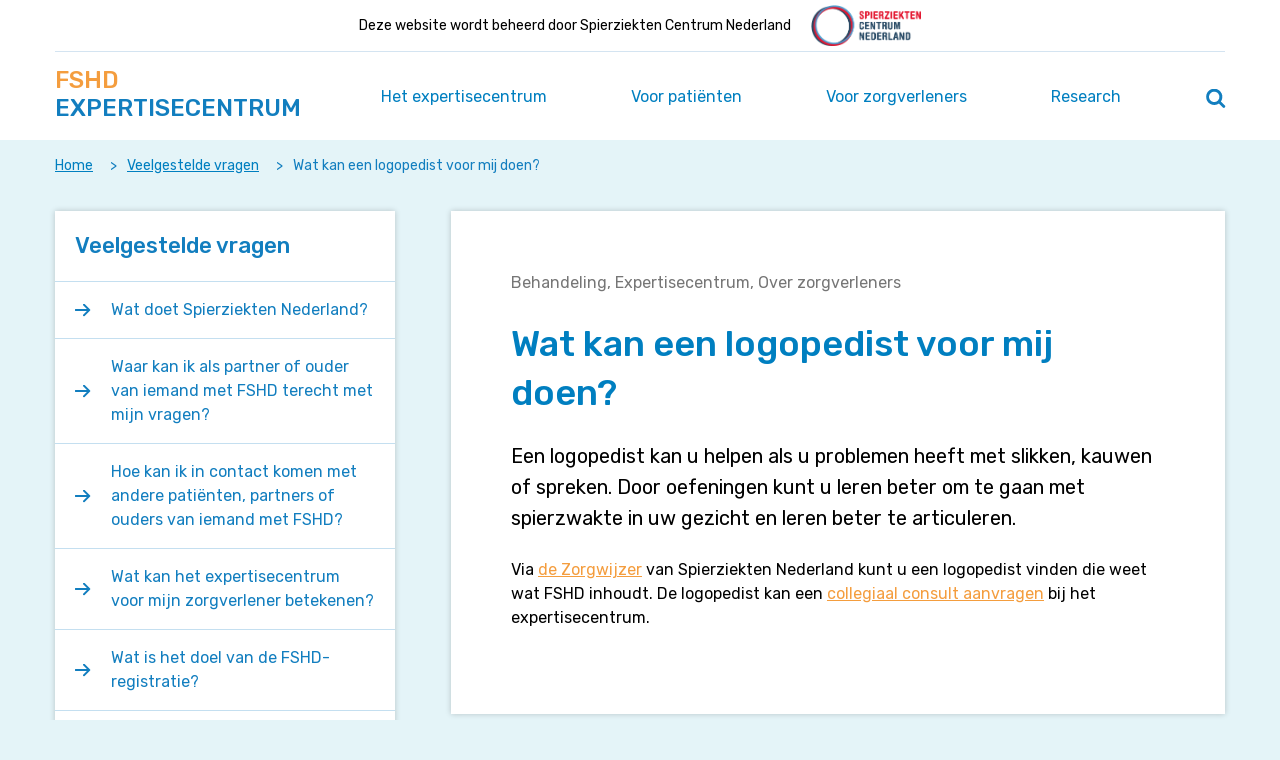

--- FILE ---
content_type: text/html; charset=UTF-8
request_url: https://fshdexpertisecentrum.nl/veelgestelde-vragen/patienten/wat-kan-een-logopedist-voor-mij-doen/
body_size: 13467
content:
<!doctype html>
<html class="no-js" lang="nl-NL">
    <head>

        <script type="text/javascript">
            WebFontConfig = {
                google: { families: [ 'Rubik:500,400' ] }
            };
            (function() {
                var wf = document.createElement('script');
                wf.src = 'https://ajax.googleapis.com/ajax/libs/webfont/1/webfont.js';
                wf.type = 'text/javascript';
                wf.async = 'true';
                var s = document.getElementsByTagName('script')[0];
                s.parentNode.insertBefore(wf, s);
            })();
        </script>

        <meta charset="utf-8">
        <meta http-equiv="x-ua-compatible" content="ie=edge">
        <title>Wat kan een logopedist voor mij doen? - facioscapulohumerale dystrofie</title>
        <meta name="description" content="">
        <meta name="viewport" content="width=device-width, initial-scale=1">
        <meta name="theme-color" content="#127EBF">
        <style type="text/css" media="screen">
            
        </style>

        <link rel="preload" href="https://fshdexpertisecentrum.nl/wp-content/themes/spierziekten-nl/dist/styles/main.css?ver=ce472950a7f3d201550bf58f35b4b04bc5859346" as="style" onload="this.rel='stylesheet'">

        <meta name='robots' content='index, follow, max-image-preview:large, max-snippet:-1, max-video-preview:-1' />
	<style>img:is([sizes="auto" i], [sizes^="auto," i]) { contain-intrinsic-size: 3000px 1500px }</style>
	<meta name="dlm-version" content="5.1.6">
	<!-- This site is optimized with the Yoast SEO Premium plugin v26.7 (Yoast SEO v26.7) - https://yoast.com/wordpress/plugins/seo/ -->
	<title>Wat kan een logopedist voor mij doen? - facioscapulohumerale dystrofie</title>
	<link rel="canonical" href="https://fshdexpertisecentrum.nl/veelgestelde-vragen/patienten/wat-kan-een-logopedist-voor-mij-doen/" />
	<meta property="og:locale" content="nl_NL" />
	<meta property="og:type" content="article" />
	<meta property="og:title" content="Wat kan een logopedist voor mij doen?" />
	<meta property="og:description" content="Een logopedist kan u helpen als u problemen heeft met slikken, kauwen of spreken. Door oefeningen kunt u leren beter om te gaan met [&hellip;]" />
	<meta property="og:url" content="https://fshdexpertisecentrum.nl/veelgestelde-vragen/patienten/wat-kan-een-logopedist-voor-mij-doen/" />
	<meta property="og:site_name" content="facioscapulohumerale dystrofie" />
	<meta property="article:modified_time" content="2017-12-13T11:48:47+00:00" />
	<meta name="twitter:card" content="summary_large_image" />
	<script type="application/ld+json" class="yoast-schema-graph">{"@context":"https://schema.org","@graph":[{"@type":"WebPage","@id":"https://fshdexpertisecentrum.nl/veelgestelde-vragen/patienten/wat-kan-een-logopedist-voor-mij-doen/","url":"https://fshdexpertisecentrum.nl/veelgestelde-vragen/patienten/wat-kan-een-logopedist-voor-mij-doen/","name":"Wat kan een logopedist voor mij doen? - facioscapulohumerale dystrofie","isPartOf":{"@id":"https://fshdexpertisecentrum.nl/#website"},"datePublished":"2017-12-13T11:48:20+00:00","dateModified":"2017-12-13T11:48:47+00:00","breadcrumb":{"@id":"https://fshdexpertisecentrum.nl/veelgestelde-vragen/patienten/wat-kan-een-logopedist-voor-mij-doen/#breadcrumb"},"inLanguage":"nl-NL","potentialAction":[{"@type":"ReadAction","target":["https://fshdexpertisecentrum.nl/veelgestelde-vragen/patienten/wat-kan-een-logopedist-voor-mij-doen/"]}]},{"@type":"BreadcrumbList","@id":"https://fshdexpertisecentrum.nl/veelgestelde-vragen/patienten/wat-kan-een-logopedist-voor-mij-doen/#breadcrumb","itemListElement":[{"@type":"ListItem","position":1,"name":"Home","item":"https://fshdexpertisecentrum.nl/"},{"@type":"ListItem","position":2,"name":"Veelgestelde vragen","item":"https://fshdexpertisecentrum.nl/veelgestelde-vragen/patienten/"},{"@type":"ListItem","position":3,"name":"Wat kan een logopedist voor mij doen?"}]},{"@type":"WebSite","@id":"https://fshdexpertisecentrum.nl/#website","url":"https://fshdexpertisecentrum.nl/","name":"facioscapulohumerale dystrofie","description":"FSHD Expertisecentrum","potentialAction":[{"@type":"SearchAction","target":{"@type":"EntryPoint","urlTemplate":"https://fshdexpertisecentrum.nl/?s={search_term_string}"},"query-input":{"@type":"PropertyValueSpecification","valueRequired":true,"valueName":"search_term_string"}}],"inLanguage":"nl-NL"}]}</script>
	<!-- / Yoast SEO Premium plugin. -->


		<!-- This site uses the Google Analytics by MonsterInsights plugin v9.11.1 - Using Analytics tracking - https://www.monsterinsights.com/ -->
							<script src="//www.googletagmanager.com/gtag/js?id=G-F0P3PLF8QH"  data-cfasync="false" data-wpfc-render="false" type="text/javascript" async></script>
			<script data-cfasync="false" data-wpfc-render="false" type="text/javascript">
				var mi_version = '9.11.1';
				var mi_track_user = true;
				var mi_no_track_reason = '';
								var MonsterInsightsDefaultLocations = {"page_location":"https:\/\/fshdexpertisecentrum.nl\/veelgestelde-vragen\/patienten\/wat-kan-een-logopedist-voor-mij-doen\/"};
								if ( typeof MonsterInsightsPrivacyGuardFilter === 'function' ) {
					var MonsterInsightsLocations = (typeof MonsterInsightsExcludeQuery === 'object') ? MonsterInsightsPrivacyGuardFilter( MonsterInsightsExcludeQuery ) : MonsterInsightsPrivacyGuardFilter( MonsterInsightsDefaultLocations );
				} else {
					var MonsterInsightsLocations = (typeof MonsterInsightsExcludeQuery === 'object') ? MonsterInsightsExcludeQuery : MonsterInsightsDefaultLocations;
				}

								var disableStrs = [
										'ga-disable-G-F0P3PLF8QH',
									];

				/* Function to detect opted out users */
				function __gtagTrackerIsOptedOut() {
					for (var index = 0; index < disableStrs.length; index++) {
						if (document.cookie.indexOf(disableStrs[index] + '=true') > -1) {
							return true;
						}
					}

					return false;
				}

				/* Disable tracking if the opt-out cookie exists. */
				if (__gtagTrackerIsOptedOut()) {
					for (var index = 0; index < disableStrs.length; index++) {
						window[disableStrs[index]] = true;
					}
				}

				/* Opt-out function */
				function __gtagTrackerOptout() {
					for (var index = 0; index < disableStrs.length; index++) {
						document.cookie = disableStrs[index] + '=true; expires=Thu, 31 Dec 2099 23:59:59 UTC; path=/';
						window[disableStrs[index]] = true;
					}
				}

				if ('undefined' === typeof gaOptout) {
					function gaOptout() {
						__gtagTrackerOptout();
					}
				}
								window.dataLayer = window.dataLayer || [];

				window.MonsterInsightsDualTracker = {
					helpers: {},
					trackers: {},
				};
				if (mi_track_user) {
					function __gtagDataLayer() {
						dataLayer.push(arguments);
					}

					function __gtagTracker(type, name, parameters) {
						if (!parameters) {
							parameters = {};
						}

						if (parameters.send_to) {
							__gtagDataLayer.apply(null, arguments);
							return;
						}

						if (type === 'event') {
														parameters.send_to = monsterinsights_frontend.v4_id;
							var hookName = name;
							if (typeof parameters['event_category'] !== 'undefined') {
								hookName = parameters['event_category'] + ':' + name;
							}

							if (typeof MonsterInsightsDualTracker.trackers[hookName] !== 'undefined') {
								MonsterInsightsDualTracker.trackers[hookName](parameters);
							} else {
								__gtagDataLayer('event', name, parameters);
							}
							
						} else {
							__gtagDataLayer.apply(null, arguments);
						}
					}

					__gtagTracker('js', new Date());
					__gtagTracker('set', {
						'developer_id.dZGIzZG': true,
											});
					if ( MonsterInsightsLocations.page_location ) {
						__gtagTracker('set', MonsterInsightsLocations);
					}
										__gtagTracker('config', 'G-F0P3PLF8QH', {"forceSSL":"true"} );
										window.gtag = __gtagTracker;										(function () {
						/* https://developers.google.com/analytics/devguides/collection/analyticsjs/ */
						/* ga and __gaTracker compatibility shim. */
						var noopfn = function () {
							return null;
						};
						var newtracker = function () {
							return new Tracker();
						};
						var Tracker = function () {
							return null;
						};
						var p = Tracker.prototype;
						p.get = noopfn;
						p.set = noopfn;
						p.send = function () {
							var args = Array.prototype.slice.call(arguments);
							args.unshift('send');
							__gaTracker.apply(null, args);
						};
						var __gaTracker = function () {
							var len = arguments.length;
							if (len === 0) {
								return;
							}
							var f = arguments[len - 1];
							if (typeof f !== 'object' || f === null || typeof f.hitCallback !== 'function') {
								if ('send' === arguments[0]) {
									var hitConverted, hitObject = false, action;
									if ('event' === arguments[1]) {
										if ('undefined' !== typeof arguments[3]) {
											hitObject = {
												'eventAction': arguments[3],
												'eventCategory': arguments[2],
												'eventLabel': arguments[4],
												'value': arguments[5] ? arguments[5] : 1,
											}
										}
									}
									if ('pageview' === arguments[1]) {
										if ('undefined' !== typeof arguments[2]) {
											hitObject = {
												'eventAction': 'page_view',
												'page_path': arguments[2],
											}
										}
									}
									if (typeof arguments[2] === 'object') {
										hitObject = arguments[2];
									}
									if (typeof arguments[5] === 'object') {
										Object.assign(hitObject, arguments[5]);
									}
									if ('undefined' !== typeof arguments[1].hitType) {
										hitObject = arguments[1];
										if ('pageview' === hitObject.hitType) {
											hitObject.eventAction = 'page_view';
										}
									}
									if (hitObject) {
										action = 'timing' === arguments[1].hitType ? 'timing_complete' : hitObject.eventAction;
										hitConverted = mapArgs(hitObject);
										__gtagTracker('event', action, hitConverted);
									}
								}
								return;
							}

							function mapArgs(args) {
								var arg, hit = {};
								var gaMap = {
									'eventCategory': 'event_category',
									'eventAction': 'event_action',
									'eventLabel': 'event_label',
									'eventValue': 'event_value',
									'nonInteraction': 'non_interaction',
									'timingCategory': 'event_category',
									'timingVar': 'name',
									'timingValue': 'value',
									'timingLabel': 'event_label',
									'page': 'page_path',
									'location': 'page_location',
									'title': 'page_title',
									'referrer' : 'page_referrer',
								};
								for (arg in args) {
																		if (!(!args.hasOwnProperty(arg) || !gaMap.hasOwnProperty(arg))) {
										hit[gaMap[arg]] = args[arg];
									} else {
										hit[arg] = args[arg];
									}
								}
								return hit;
							}

							try {
								f.hitCallback();
							} catch (ex) {
							}
						};
						__gaTracker.create = newtracker;
						__gaTracker.getByName = newtracker;
						__gaTracker.getAll = function () {
							return [];
						};
						__gaTracker.remove = noopfn;
						__gaTracker.loaded = true;
						window['__gaTracker'] = __gaTracker;
					})();
									} else {
										console.log("");
					(function () {
						function __gtagTracker() {
							return null;
						}

						window['__gtagTracker'] = __gtagTracker;
						window['gtag'] = __gtagTracker;
					})();
									}
			</script>
							<!-- / Google Analytics by MonsterInsights -->
		<script type="text/javascript">
/* <![CDATA[ */
window._wpemojiSettings = {"baseUrl":"https:\/\/s.w.org\/images\/core\/emoji\/16.0.1\/72x72\/","ext":".png","svgUrl":"https:\/\/s.w.org\/images\/core\/emoji\/16.0.1\/svg\/","svgExt":".svg","source":{"concatemoji":"https:\/\/fshdexpertisecentrum.nl\/wp-includes\/js\/wp-emoji-release.min.js?ver=6.8.3"}};
/*! This file is auto-generated */
!function(s,n){var o,i,e;function c(e){try{var t={supportTests:e,timestamp:(new Date).valueOf()};sessionStorage.setItem(o,JSON.stringify(t))}catch(e){}}function p(e,t,n){e.clearRect(0,0,e.canvas.width,e.canvas.height),e.fillText(t,0,0);var t=new Uint32Array(e.getImageData(0,0,e.canvas.width,e.canvas.height).data),a=(e.clearRect(0,0,e.canvas.width,e.canvas.height),e.fillText(n,0,0),new Uint32Array(e.getImageData(0,0,e.canvas.width,e.canvas.height).data));return t.every(function(e,t){return e===a[t]})}function u(e,t){e.clearRect(0,0,e.canvas.width,e.canvas.height),e.fillText(t,0,0);for(var n=e.getImageData(16,16,1,1),a=0;a<n.data.length;a++)if(0!==n.data[a])return!1;return!0}function f(e,t,n,a){switch(t){case"flag":return n(e,"\ud83c\udff3\ufe0f\u200d\u26a7\ufe0f","\ud83c\udff3\ufe0f\u200b\u26a7\ufe0f")?!1:!n(e,"\ud83c\udde8\ud83c\uddf6","\ud83c\udde8\u200b\ud83c\uddf6")&&!n(e,"\ud83c\udff4\udb40\udc67\udb40\udc62\udb40\udc65\udb40\udc6e\udb40\udc67\udb40\udc7f","\ud83c\udff4\u200b\udb40\udc67\u200b\udb40\udc62\u200b\udb40\udc65\u200b\udb40\udc6e\u200b\udb40\udc67\u200b\udb40\udc7f");case"emoji":return!a(e,"\ud83e\udedf")}return!1}function g(e,t,n,a){var r="undefined"!=typeof WorkerGlobalScope&&self instanceof WorkerGlobalScope?new OffscreenCanvas(300,150):s.createElement("canvas"),o=r.getContext("2d",{willReadFrequently:!0}),i=(o.textBaseline="top",o.font="600 32px Arial",{});return e.forEach(function(e){i[e]=t(o,e,n,a)}),i}function t(e){var t=s.createElement("script");t.src=e,t.defer=!0,s.head.appendChild(t)}"undefined"!=typeof Promise&&(o="wpEmojiSettingsSupports",i=["flag","emoji"],n.supports={everything:!0,everythingExceptFlag:!0},e=new Promise(function(e){s.addEventListener("DOMContentLoaded",e,{once:!0})}),new Promise(function(t){var n=function(){try{var e=JSON.parse(sessionStorage.getItem(o));if("object"==typeof e&&"number"==typeof e.timestamp&&(new Date).valueOf()<e.timestamp+604800&&"object"==typeof e.supportTests)return e.supportTests}catch(e){}return null}();if(!n){if("undefined"!=typeof Worker&&"undefined"!=typeof OffscreenCanvas&&"undefined"!=typeof URL&&URL.createObjectURL&&"undefined"!=typeof Blob)try{var e="postMessage("+g.toString()+"("+[JSON.stringify(i),f.toString(),p.toString(),u.toString()].join(",")+"));",a=new Blob([e],{type:"text/javascript"}),r=new Worker(URL.createObjectURL(a),{name:"wpTestEmojiSupports"});return void(r.onmessage=function(e){c(n=e.data),r.terminate(),t(n)})}catch(e){}c(n=g(i,f,p,u))}t(n)}).then(function(e){for(var t in e)n.supports[t]=e[t],n.supports.everything=n.supports.everything&&n.supports[t],"flag"!==t&&(n.supports.everythingExceptFlag=n.supports.everythingExceptFlag&&n.supports[t]);n.supports.everythingExceptFlag=n.supports.everythingExceptFlag&&!n.supports.flag,n.DOMReady=!1,n.readyCallback=function(){n.DOMReady=!0}}).then(function(){return e}).then(function(){var e;n.supports.everything||(n.readyCallback(),(e=n.source||{}).concatemoji?t(e.concatemoji):e.wpemoji&&e.twemoji&&(t(e.twemoji),t(e.wpemoji)))}))}((window,document),window._wpemojiSettings);
/* ]]> */
</script>
<style id='wp-emoji-styles-inline-css' type='text/css'>

	img.wp-smiley, img.emoji {
		display: inline !important;
		border: none !important;
		box-shadow: none !important;
		height: 1em !important;
		width: 1em !important;
		margin: 0 0.07em !important;
		vertical-align: -0.1em !important;
		background: none !important;
		padding: 0 !important;
	}
</style>
<link rel='stylesheet' id='wp-block-library-css' href='https://fshdexpertisecentrum.nl/wp-includes/css/dist/block-library/style.min.css?ver=6.8.3' type='text/css' media='all' />
<style id='classic-theme-styles-inline-css' type='text/css'>
/*! This file is auto-generated */
.wp-block-button__link{color:#fff;background-color:#32373c;border-radius:9999px;box-shadow:none;text-decoration:none;padding:calc(.667em + 2px) calc(1.333em + 2px);font-size:1.125em}.wp-block-file__button{background:#32373c;color:#fff;text-decoration:none}
</style>
<style id='global-styles-inline-css' type='text/css'>
:root{--wp--preset--aspect-ratio--square: 1;--wp--preset--aspect-ratio--4-3: 4/3;--wp--preset--aspect-ratio--3-4: 3/4;--wp--preset--aspect-ratio--3-2: 3/2;--wp--preset--aspect-ratio--2-3: 2/3;--wp--preset--aspect-ratio--16-9: 16/9;--wp--preset--aspect-ratio--9-16: 9/16;--wp--preset--color--black: #000000;--wp--preset--color--cyan-bluish-gray: #abb8c3;--wp--preset--color--white: #ffffff;--wp--preset--color--pale-pink: #f78da7;--wp--preset--color--vivid-red: #cf2e2e;--wp--preset--color--luminous-vivid-orange: #ff6900;--wp--preset--color--luminous-vivid-amber: #fcb900;--wp--preset--color--light-green-cyan: #7bdcb5;--wp--preset--color--vivid-green-cyan: #00d084;--wp--preset--color--pale-cyan-blue: #8ed1fc;--wp--preset--color--vivid-cyan-blue: #0693e3;--wp--preset--color--vivid-purple: #9b51e0;--wp--preset--gradient--vivid-cyan-blue-to-vivid-purple: linear-gradient(135deg,rgba(6,147,227,1) 0%,rgb(155,81,224) 100%);--wp--preset--gradient--light-green-cyan-to-vivid-green-cyan: linear-gradient(135deg,rgb(122,220,180) 0%,rgb(0,208,130) 100%);--wp--preset--gradient--luminous-vivid-amber-to-luminous-vivid-orange: linear-gradient(135deg,rgba(252,185,0,1) 0%,rgba(255,105,0,1) 100%);--wp--preset--gradient--luminous-vivid-orange-to-vivid-red: linear-gradient(135deg,rgba(255,105,0,1) 0%,rgb(207,46,46) 100%);--wp--preset--gradient--very-light-gray-to-cyan-bluish-gray: linear-gradient(135deg,rgb(238,238,238) 0%,rgb(169,184,195) 100%);--wp--preset--gradient--cool-to-warm-spectrum: linear-gradient(135deg,rgb(74,234,220) 0%,rgb(151,120,209) 20%,rgb(207,42,186) 40%,rgb(238,44,130) 60%,rgb(251,105,98) 80%,rgb(254,248,76) 100%);--wp--preset--gradient--blush-light-purple: linear-gradient(135deg,rgb(255,206,236) 0%,rgb(152,150,240) 100%);--wp--preset--gradient--blush-bordeaux: linear-gradient(135deg,rgb(254,205,165) 0%,rgb(254,45,45) 50%,rgb(107,0,62) 100%);--wp--preset--gradient--luminous-dusk: linear-gradient(135deg,rgb(255,203,112) 0%,rgb(199,81,192) 50%,rgb(65,88,208) 100%);--wp--preset--gradient--pale-ocean: linear-gradient(135deg,rgb(255,245,203) 0%,rgb(182,227,212) 50%,rgb(51,167,181) 100%);--wp--preset--gradient--electric-grass: linear-gradient(135deg,rgb(202,248,128) 0%,rgb(113,206,126) 100%);--wp--preset--gradient--midnight: linear-gradient(135deg,rgb(2,3,129) 0%,rgb(40,116,252) 100%);--wp--preset--font-size--small: 13px;--wp--preset--font-size--medium: 20px;--wp--preset--font-size--large: 36px;--wp--preset--font-size--x-large: 42px;--wp--preset--spacing--20: 0.44rem;--wp--preset--spacing--30: 0.67rem;--wp--preset--spacing--40: 1rem;--wp--preset--spacing--50: 1.5rem;--wp--preset--spacing--60: 2.25rem;--wp--preset--spacing--70: 3.38rem;--wp--preset--spacing--80: 5.06rem;--wp--preset--shadow--natural: 6px 6px 9px rgba(0, 0, 0, 0.2);--wp--preset--shadow--deep: 12px 12px 50px rgba(0, 0, 0, 0.4);--wp--preset--shadow--sharp: 6px 6px 0px rgba(0, 0, 0, 0.2);--wp--preset--shadow--outlined: 6px 6px 0px -3px rgba(255, 255, 255, 1), 6px 6px rgba(0, 0, 0, 1);--wp--preset--shadow--crisp: 6px 6px 0px rgba(0, 0, 0, 1);}:where(.is-layout-flex){gap: 0.5em;}:where(.is-layout-grid){gap: 0.5em;}body .is-layout-flex{display: flex;}.is-layout-flex{flex-wrap: wrap;align-items: center;}.is-layout-flex > :is(*, div){margin: 0;}body .is-layout-grid{display: grid;}.is-layout-grid > :is(*, div){margin: 0;}:where(.wp-block-columns.is-layout-flex){gap: 2em;}:where(.wp-block-columns.is-layout-grid){gap: 2em;}:where(.wp-block-post-template.is-layout-flex){gap: 1.25em;}:where(.wp-block-post-template.is-layout-grid){gap: 1.25em;}.has-black-color{color: var(--wp--preset--color--black) !important;}.has-cyan-bluish-gray-color{color: var(--wp--preset--color--cyan-bluish-gray) !important;}.has-white-color{color: var(--wp--preset--color--white) !important;}.has-pale-pink-color{color: var(--wp--preset--color--pale-pink) !important;}.has-vivid-red-color{color: var(--wp--preset--color--vivid-red) !important;}.has-luminous-vivid-orange-color{color: var(--wp--preset--color--luminous-vivid-orange) !important;}.has-luminous-vivid-amber-color{color: var(--wp--preset--color--luminous-vivid-amber) !important;}.has-light-green-cyan-color{color: var(--wp--preset--color--light-green-cyan) !important;}.has-vivid-green-cyan-color{color: var(--wp--preset--color--vivid-green-cyan) !important;}.has-pale-cyan-blue-color{color: var(--wp--preset--color--pale-cyan-blue) !important;}.has-vivid-cyan-blue-color{color: var(--wp--preset--color--vivid-cyan-blue) !important;}.has-vivid-purple-color{color: var(--wp--preset--color--vivid-purple) !important;}.has-black-background-color{background-color: var(--wp--preset--color--black) !important;}.has-cyan-bluish-gray-background-color{background-color: var(--wp--preset--color--cyan-bluish-gray) !important;}.has-white-background-color{background-color: var(--wp--preset--color--white) !important;}.has-pale-pink-background-color{background-color: var(--wp--preset--color--pale-pink) !important;}.has-vivid-red-background-color{background-color: var(--wp--preset--color--vivid-red) !important;}.has-luminous-vivid-orange-background-color{background-color: var(--wp--preset--color--luminous-vivid-orange) !important;}.has-luminous-vivid-amber-background-color{background-color: var(--wp--preset--color--luminous-vivid-amber) !important;}.has-light-green-cyan-background-color{background-color: var(--wp--preset--color--light-green-cyan) !important;}.has-vivid-green-cyan-background-color{background-color: var(--wp--preset--color--vivid-green-cyan) !important;}.has-pale-cyan-blue-background-color{background-color: var(--wp--preset--color--pale-cyan-blue) !important;}.has-vivid-cyan-blue-background-color{background-color: var(--wp--preset--color--vivid-cyan-blue) !important;}.has-vivid-purple-background-color{background-color: var(--wp--preset--color--vivid-purple) !important;}.has-black-border-color{border-color: var(--wp--preset--color--black) !important;}.has-cyan-bluish-gray-border-color{border-color: var(--wp--preset--color--cyan-bluish-gray) !important;}.has-white-border-color{border-color: var(--wp--preset--color--white) !important;}.has-pale-pink-border-color{border-color: var(--wp--preset--color--pale-pink) !important;}.has-vivid-red-border-color{border-color: var(--wp--preset--color--vivid-red) !important;}.has-luminous-vivid-orange-border-color{border-color: var(--wp--preset--color--luminous-vivid-orange) !important;}.has-luminous-vivid-amber-border-color{border-color: var(--wp--preset--color--luminous-vivid-amber) !important;}.has-light-green-cyan-border-color{border-color: var(--wp--preset--color--light-green-cyan) !important;}.has-vivid-green-cyan-border-color{border-color: var(--wp--preset--color--vivid-green-cyan) !important;}.has-pale-cyan-blue-border-color{border-color: var(--wp--preset--color--pale-cyan-blue) !important;}.has-vivid-cyan-blue-border-color{border-color: var(--wp--preset--color--vivid-cyan-blue) !important;}.has-vivid-purple-border-color{border-color: var(--wp--preset--color--vivid-purple) !important;}.has-vivid-cyan-blue-to-vivid-purple-gradient-background{background: var(--wp--preset--gradient--vivid-cyan-blue-to-vivid-purple) !important;}.has-light-green-cyan-to-vivid-green-cyan-gradient-background{background: var(--wp--preset--gradient--light-green-cyan-to-vivid-green-cyan) !important;}.has-luminous-vivid-amber-to-luminous-vivid-orange-gradient-background{background: var(--wp--preset--gradient--luminous-vivid-amber-to-luminous-vivid-orange) !important;}.has-luminous-vivid-orange-to-vivid-red-gradient-background{background: var(--wp--preset--gradient--luminous-vivid-orange-to-vivid-red) !important;}.has-very-light-gray-to-cyan-bluish-gray-gradient-background{background: var(--wp--preset--gradient--very-light-gray-to-cyan-bluish-gray) !important;}.has-cool-to-warm-spectrum-gradient-background{background: var(--wp--preset--gradient--cool-to-warm-spectrum) !important;}.has-blush-light-purple-gradient-background{background: var(--wp--preset--gradient--blush-light-purple) !important;}.has-blush-bordeaux-gradient-background{background: var(--wp--preset--gradient--blush-bordeaux) !important;}.has-luminous-dusk-gradient-background{background: var(--wp--preset--gradient--luminous-dusk) !important;}.has-pale-ocean-gradient-background{background: var(--wp--preset--gradient--pale-ocean) !important;}.has-electric-grass-gradient-background{background: var(--wp--preset--gradient--electric-grass) !important;}.has-midnight-gradient-background{background: var(--wp--preset--gradient--midnight) !important;}.has-small-font-size{font-size: var(--wp--preset--font-size--small) !important;}.has-medium-font-size{font-size: var(--wp--preset--font-size--medium) !important;}.has-large-font-size{font-size: var(--wp--preset--font-size--large) !important;}.has-x-large-font-size{font-size: var(--wp--preset--font-size--x-large) !important;}
:where(.wp-block-post-template.is-layout-flex){gap: 1.25em;}:where(.wp-block-post-template.is-layout-grid){gap: 1.25em;}
:where(.wp-block-columns.is-layout-flex){gap: 2em;}:where(.wp-block-columns.is-layout-grid){gap: 2em;}
:root :where(.wp-block-pullquote){font-size: 1.5em;line-height: 1.6;}
</style>
<link rel='stylesheet' id='clarkson_main-css' href='https://fshdexpertisecentrum.nl/wp-content/themes/spierziekten-nl/dist/main.css?ver=ce472950a7f3d201550bf58f35b4b04bc5859346' type='text/css' media='all' />
<link rel='stylesheet' id='wp-pagenavi-css' href='https://fshdexpertisecentrum.nl/wp-content/plugins/wp-pagenavi/pagenavi-css.css?ver=2.70' type='text/css' media='all' />
<link rel='stylesheet' id='searchwp-forms-css' href='https://fshdexpertisecentrum.nl/wp-content/plugins/searchwp/assets/css/frontend/search-forms.min.css?ver=4.5.6' type='text/css' media='all' />
<script type="text/javascript" src="https://fshdexpertisecentrum.nl/wp-content/plugins/google-analytics-for-wordpress/assets/js/frontend-gtag.min.js?ver=9.11.1" id="monsterinsights-frontend-script-js" async="async" data-wp-strategy="async"></script>
<script data-cfasync="false" data-wpfc-render="false" type="text/javascript" id='monsterinsights-frontend-script-js-extra'>/* <![CDATA[ */
var monsterinsights_frontend = {"js_events_tracking":"true","download_extensions":"doc,pdf,ppt,zip,xls,docx,pptx,xlsx","inbound_paths":"[]","home_url":"https:\/\/fshdexpertisecentrum.nl","hash_tracking":"false","v4_id":"G-F0P3PLF8QH"};/* ]]> */
</script>
<script type="text/javascript" src="https://fshdexpertisecentrum.nl/wp-includes/js/jquery/jquery.min.js?ver=3.7.1" id="jquery-core-js"></script>
<script type="text/javascript" src="https://fshdexpertisecentrum.nl/wp-includes/js/jquery/jquery-migrate.min.js?ver=3.4.1" id="jquery-migrate-js"></script>
<link rel="https://api.w.org/" href="https://fshdexpertisecentrum.nl/wp-json/" /><link rel="EditURI" type="application/rsd+xml" title="RSD" href="https://fshdexpertisecentrum.nl/xmlrpc.php?rsd" />
<meta name="generator" content="WordPress 6.8.3" />
<link rel='shortlink' href='https://fshdexpertisecentrum.nl/?p=392' />
<link rel="alternate" title="oEmbed (JSON)" type="application/json+oembed" href="https://fshdexpertisecentrum.nl/wp-json/oembed/1.0/embed?url=https%3A%2F%2Ffshdexpertisecentrum.nl%2Fveelgestelde-vragen%2Fpatienten%2Fwat-kan-een-logopedist-voor-mij-doen%2F" />
<link rel="alternate" title="oEmbed (XML)" type="text/xml+oembed" href="https://fshdexpertisecentrum.nl/wp-json/oembed/1.0/embed?url=https%3A%2F%2Ffshdexpertisecentrum.nl%2Fveelgestelde-vragen%2Fpatienten%2Fwat-kan-een-logopedist-voor-mij-doen%2F&#038;format=xml" />
<script>var home_url = 'https://fshdexpertisecentrum.nl'</script>
        <noscript><link rel="stylesheet" href="https://fshdexpertisecentrum.nl/wp-content/themes/spierziekten-nl/dist/styles/main.css?ver=ce472950a7f3d201550bf58f35b4b04bc5859346"></noscript>
        <script>
            /*! loadCSS. [c]2017 Filament Group, Inc. MIT License */
            !function(a){"use strict";var b=function(b,c,d){function e(a){return h.body?a():void setTimeout(function(){e(a)})}function f(){i.addEventListener&&i.removeEventListener("load",f),i.media=d||"all"}var g,h=a.document,i=h.createElement("link");if(c)g=c;else{var j=(h.body||h.getElementsByTagName("head")[0]).childNodes;g=j[j.length-1]}var k=h.styleSheets;i.rel="stylesheet",i.href=b,i.media="only x",e(function(){g.parentNode.insertBefore(i,c?g:g.nextSibling)});var l=function(a){for(var b=i.href,c=k.length;c--;)if(k[c].href===b)return a();setTimeout(function(){l(a)})};return i.addEventListener&&i.addEventListener("load",f),i.onloadcssdefined=l,l(f),i};"undefined"!=typeof exports?exports.loadCSS=b:a.loadCSS=b}("undefined"!=typeof global?global:this);
            /*! loadCSS rel=preload polyfill. [c]2017 Filament Group, Inc. MIT License */
            !function(a){if(a.loadCSS){var b=loadCSS.relpreload={};if(b.support=function(){try{return a.document.createElement("link").relList.supports("preload")}catch(b){return!1}},b.poly=function(){for(var b=a.document.getElementsByTagName("link"),c=0;c<b.length;c++){var d=b[c];"preload"===d.rel&&"style"===d.getAttribute("as")&&(a.loadCSS(d.href,d,d.getAttribute("media")),d.rel=null)}},!b.support()){b.poly();var c=a.setInterval(b.poly,300);a.addEventListener&&a.addEventListener("load",function(){b.poly(),a.clearInterval(c)}),a.attachEvent&&a.attachEvent("onload",function(){a.clearInterval(c)})}}}(this);
        </script>

    </head>
    <body class="wp-singular faq-template-default single single-faq postid-392 wp-theme-spierziekten-nl">
    <!--[if lt IE 8]>
        <p class="browserupgrade">You are using an <strong>outdated</strong> browser. Please <a href="http://browsehappy.com/">upgrade your browser</a> to improve your experience.</p>
    <![endif]-->
    <header id="banner" class="banner  extend ">
    <div class="container">
                 <div class="notice">
            <span>Deze website wordt beheerd door Spierziekten Centrum Nederland</span>
            <a href="https://www.spierziektencentrum.nl/" target="_BLANK"><div class="logo"></div></a>
        </div>
                <a href="#page-title" class="screen-reader-text screen-reader-only-focusable">Navigeer direct naar content</a>
        <button id="go-to-search" class="screen-reader-text screen-reader-only-focusable">Zoek op deze site</button>

        <a class="brand  extend " href="https://fshdexpertisecentrum.nl/">
    <span class="brand-top">FSHD</span>
    <span class="brand-bottom">Expertisecentrum</span>
</a>
        <nav class="nav primary-nav  extend ">
                            <div>
                    <div class="menu-hoofdmenu-container"><ul id="menu-hoofdmenu" class="menu primary-menu"><li id="menu-item-678" class="menu-item menu-item-type-post_type menu-item-object-page menu-item-678"><a href="https://fshdexpertisecentrum.nl/over-het-expertisecentrum/">Het expertisecentrum</a></li>
<li id="menu-item-118" class="menu-item menu-item-type-post_type menu-item-object-page menu-item-118"><a href="https://fshdexpertisecentrum.nl/patientenlandingspagina/">Voor patiënten</a></li>
<li id="menu-item-124" class="menu-item menu-item-type-post_type menu-item-object-page menu-item-124"><a href="https://fshdexpertisecentrum.nl/zorgverleners-landingspagina/">Voor zorgverleners</a></li>
<li id="menu-item-263" class="menu-item menu-item-type-post_type_archive menu-item-object-research menu-item-263"><a href="https://fshdexpertisecentrum.nl/research/">Research</a></li>
</ul></div>
                </div>
                    </nav>

        <button id="menu-toggle" class="menu-toggle  extend ">
            <span></span>
            <span></span>
            <span></span>
            <span></span>
            <div class="screen-reader-text">Hoofdmenu openen / sluiten</div>
        </button>

    </div>

    

<form class="searchform-expertise  extend " action="https://fshdexpertisecentrum.nl/">
    <div class="expertise-search-field-wrapper main-search">
        <input type="text" class="expertise-search-field" name="s" placeholder='Zoek op trefwoord, bijv. "vermoeidheid"....' value="" autocomplete="off">
        <button type="submit" id="page-header-search-submit" class="search-button search-button-mobile"><span class="screen-reader-text">Zoeken</span></button>
        <button type="submit" id="page-header-search-submit" class="button button-blue arrow-right search-button search-button-desktop">Zoeken</button>
        <div class="suggestions"></div>
    </div>
</form>
<button id="searchform-close"><span class="screen-reader-text">Zoekbalk sluiten</span></button>


    <button id="search-toggle" class="search-toggle  extend ">
        <span></span>
        <span></span>
        <div class="search-icon"></div>
        <div class="screen-reader-text">Zoeken openen / sluiten</div>
    </button>

</header>

<div class="container breadcrumbs-wrapper">
            <div class="container-block">
                            <div class="breadcrumbs"><span><span><a href="https://fshdexpertisecentrum.nl/">Home</a></span> &gt; <span><a href="https://fshdexpertisecentrum.nl/veelgestelde-vragen/patienten/">Veelgestelde vragen</a></span> &gt; <span class="breadcrumb_last" aria-current="page">Wat kan een logopedist voor mij doen?</span></span></div>
                    </div>
    </div>

<div class="container full-width two-columns">
    <main class="main">
            
<article class="content-main post-392 faq type-faq status-publish hentry onderwerpen-behandeling onderwerpen-expertisecentrum onderwerpen-overzorgverleners" itemscope itemtype="http://schema.org/Question">
    		<a href="https://fshdexpertisecentrum.nl/veelgestelde-vragen/patienten/wat-kan-een-logopedist-voor-mij-doen/" class="entry-link"><span class="screen-reader-text">Wat kan een logopedist voor mij doen?</span></a>
		<header>
                        			<time class="dt-published" datetime="" itemprop="datePublished"></time>

						
										<div class="subject-labels-container">
											<a href="https://fshdexpertisecentrum.nl/veelgestelde-vragen/patienten/?fwp_subjects=behandeling" class="category subject-label">Behandeling</a>
											<a href="https://fshdexpertisecentrum.nl/veelgestelde-vragen/patienten/?fwp_subjects=expertisecentrum" class="category subject-label">Expertisecentrum</a>
											<a href="https://fshdexpertisecentrum.nl/veelgestelde-vragen/patienten/?fwp_subjects=overzorgverleners" class="category subject-label">Over zorgverleners</a>
									</div>
						<h1 id="page-title" class="entry-title" itemprop="name">
                Wat kan een logopedist voor mij doen?
			</h1>
		</header>
		<div class="entry-content" itemprop="suggestedAnswer acceptedAnswer" itemscope itemtype="http://schema.org/Answer">
            <div itemprop="text"><p>Een logopedist kan u helpen als u problemen heeft met slikken, kauwen of spreken. Door oefeningen kunt u leren beter om te gaan met spierzwakte in uw gezicht en leren beter te articuleren.</p>
<p>Via <a href="http://www.spierziekten.nl/zorgwijzer" target="_blank" rel="noopener">de Zorgwijzer</a> van Spierziekten Nederland kunt u een logopedist vinden die weet wat FSHD inhoudt. De logopedist kan een <a href="https://fshdexpertisecentrum.nl/vraag-een-collegiaal-consult-aan/" target="_blank" rel="noopener">collegiaal consult aanvragen</a> bij het expertisecentrum.</p>
</div>
		</div>

            </article>




    </main>

        
    <aside class="sidebar">
        <div class="widget widget-light">
            <h3 class="widget-title">Veelgestelde vragen</h3>
            <ul>
                                                <li><a href="https://fshdexpertisecentrum.nl/veelgestelde-vragen/patienten/wat-doet-spierziekten-nederland/">Wat doet Spierziekten Nederland?</a></li>
                                                                <li><a href="https://fshdexpertisecentrum.nl/veelgestelde-vragen/patienten/waar-kan-ik-als-partner-ouder-van-iemand-met-fshd-terecht-met-mijn-vragen/">Waar kan ik als partner of ouder van iemand met FSHD terecht met mijn vragen?</a></li>
                                                                <li><a href="https://fshdexpertisecentrum.nl/veelgestelde-vragen/patienten/hoe-kan-ik-contact-komen-met-andere-patienten-partners-ouders-van-iemand-met-fshd/">Hoe kan ik in contact komen met andere patiënten, partners of ouders van iemand met FSHD?</a></li>
                                                                <li><a href="https://fshdexpertisecentrum.nl/veelgestelde-vragen/patienten/wat-kan-het-expertisecentrum-voor-mijn-zorgverlener-betekenen/">Wat kan het expertisecentrum voor mijn zorgverlener betekenen?</a></li>
                                                                <li><a href="https://fshdexpertisecentrum.nl/veelgestelde-vragen/patienten/wat-het-doel-van-de-fshd-registratie/">Wat is het doel van de FSHD-registratie?</a></li>
                                        </ul>
            <a class="more-link" href="https://fshdexpertisecentrum.nl/veelgestelde-vragen/patienten/">Bekijk alle veelgestelde vragen <svg class="arrow-right" width="17px" height="13px" viewBox="0 0 17 13" version="1.1" xmlns="http://www.w3.org/2000/svg" xmlns:xlink="http://www.w3.org/1999/xlink">
    <g id="Zoeken" stroke="none" stroke-width="1" fill="none" fill-rule="evenodd">
        <g id="Zoekfunctie-auto-aanvulling" transform="translate(-1129.000000, -114.000000)" fill-rule="nonzero" fill="#F49D3E">
            <g id="Group-12" transform="translate(380.000000, 90.000000)">
                <path d="M758.910975,36.8219752 L764.881238,30.9092943 C765.118019,30.674797 765.118019,30.3063013 764.881238,30.0885538 L758.910975,24.1758729 C758.674194,23.9413757 758.302109,23.9413757 758.082241,24.1758729 L757.43955,24.8123655 C757.202769,25.0468628 757.202769,25.4153585 757.43955,25.6331059 L761.278784,29.4353115 L749.591952,29.4353115 C749.270607,29.4353115 749,29.7033083 749,30.0215546 L749,30.9092943 C749,31.2275405 749.270607,31.4955374 749.591952,31.4955374 L761.363349,31.4955374 L757.43955,35.381492 C757.202769,35.6159893 757.202769,35.9844849 757.43955,36.2022324 L758.082241,36.838725 C758.319022,37.0564724 758.691107,37.0564724 758.910975,36.8219752 Z" id="Shape"></path>
            </g>
        </g>
    </g>
</svg></a>
        </div>
    </aside>

</div>

    <div class="cta cta-question">
    <div class="container">
        <div class="cta-wrapper">
    <div class="cta-icon">
        <svg width="144px" height="140px" viewBox="0 0 144 140" version="1.1" xmlns="http://www.w3.org/2000/svg" xmlns:xlink="http://www.w3.org/1999/xlink">
            <g stroke="none" stroke-width="1" fill="none" fill-rule="evenodd">
                <g transform="translate(-169.000000, -1761.000000)" id="Group-10" fill-rule="nonzero">
                    <g transform="translate(-1.000000, 1725.000000)">
                        <g id="Group-5" transform="translate(170.000000, 0.000000)">
                            <g id="Group-6">
                                <g id="Group-2">
                                    <g id="Group">
                                        <g id="Group-9">
                                            <path d="M12.7320482,36 C5.73354356,36 0,41.7335436 0,48.7320479 L0,112.392256 C0,119.390744 5.73354356,125.124463 12.7320482,125.124463 L23.5244482,125.124463 L20.6895782,153.423349 C20.5451501,154.766756 21.2645186,156.05498 22.4840031,156.636752 C23.7034876,157.218525 25.1573754,156.967084 26.1106455,156.009546 L56.9958086,125.124463 L66.8432519,125.124463 L66.8432519,149.494398 C66.8432519,155.15634 71.3625559,159.914147 76.9891026,159.938656 L105.387538,160.088258 L121.998881,175.157751 C122.974675,176.056794 124.405767,176.25632 125.590261,175.658467 C126.774754,175.060615 127.464212,173.790778 127.320479,172.471766 L126.077115,160.08778 L133.139423,160.08778 C138.782713,160.08778 143.335009,155.305464 143.335009,149.643522 L143.335009,106.971268 C143.335009,101.309215 138.773243,96.5905906 133.139423,96.5766967 L117.771444,96.5270417 L117.771444,48.7321275 C117.771444,41.7336231 112.0379,36.0000796 105.039396,36.0000796 L12.7320482,36.0000796 L12.7320482,36 Z M12.7320482,42.366024 L105.039396,42.366024 C108.621255,42.366024 111.40542,45.1501886 111.40542,48.7320479 L111.40542,96.5269622 L77.0388371,96.427493 C71.3867946,96.414761 66.8432519,101.209762 66.8432519,106.871799 L66.8432519,118.75828 L55.70271,118.75828 C54.8611186,118.765003 54.0564366,119.104729 53.4646547,119.703157 L27.9508243,145.217226 L30.2386141,122.239858 C30.3228066,121.345277 30.0250153,120.456779 29.4187273,119.793621 C28.8124393,119.130463 27.9541279,118.754416 27.0556021,118.75828 L12.7320482,118.75828 C9.15018894,118.75828 6.36602396,115.974099 6.36602396,112.392256 L6.36602396,48.7320479 C6.36602396,45.1501886 9.15018894,42.366024 12.7320482,42.366024 L12.7320482,42.366024 Z M57.1450123,48.6823134 C48.0901708,48.6823134 40.1972241,54.1491683 38.2956132,62.0609106 C37.918256,63.200116 38.2136388,64.4547264 39.0596098,65.305914 C39.9055809,66.1571016 41.1583518,66.4601914 42.2998554,66.0898444 C43.441359,65.7194974 44.2775757,64.738661 44.4626989,63.5529474 C45.5587532,58.9927576 50.6646863,55.0483373 57.1450123,55.0483373 C64.5576901,55.0483373 70.0262639,60.0048281 70.0262639,65.5423299 C70.0262639,74.5924765 67.0705667,76.867773 63.1131597,80.5124331 C59.1557528,84.1570933 54.111204,89.2216473 54.111204,99.610505 C54.0949779,100.758408 54.6980828,101.826126 55.6895798,102.404813 C56.6810769,102.9835 57.907355,102.9835 58.8988521,102.404813 C59.8903491,101.826126 60.493454,100.758408 60.4772279,99.610505 C60.4772279,90.999073 63.3902091,88.8715001 67.3903321,85.187482 C71.390455,81.5034639 76.3922878,76.2976637 76.3922878,65.5423299 C76.3922878,55.9638511 67.4868569,48.6823134 57.1450123,48.6823134 L57.1450123,48.6823134 Z M76.9891026,102.793565 L133.139423,102.943166 C135.251877,102.943166 136.968985,104.607086 136.968985,106.971586 L136.968985,149.644 C136.968985,152.008341 135.242439,153.722234 133.139423,153.722234 L122.545962,153.722234 C121.647466,153.718375 120.789183,154.0944 120.1829,154.757522 C119.576618,155.420643 119.278805,156.309098 119.36295,157.203653 L120.108968,164.862776 L108.719753,154.517987 C108.129717,153.997579 107.36787,153.714101 106.581167,153.722234 L77.0388371,153.572632 C74.9191421,153.556717 73.2092758,151.859217 73.2092758,149.494876 L73.2092758,106.872276 C73.2092758,104.507617 74.8948717,102.789268 76.9891026,102.794042 L76.9891026,102.793565 Z M57.2942159,105.976577 C55.5362862,105.976577 54.111204,107.401611 54.111204,109.159589 C54.111204,110.917407 55.5362862,112.342442 57.2942159,112.342442 C59.0521457,112.342442 60.4772279,110.917407 60.4772279,109.159589 C60.4772279,107.401611 59.0521457,105.976577 57.2942159,105.976577 Z M103.44789,107.568083 C101.689912,107.568083 100.264878,108.993117 100.264878,110.751095 L100.264878,136.215191 C100.264878,137.973168 101.689912,139.398203 103.44789,139.398203 C105.205867,139.398203 106.630902,137.973168 106.630902,136.215191 L106.630902,110.751095 C106.630902,108.993117 105.205867,107.568083 103.44789,107.568083 Z M103.44789,142.581214 C101.68996,142.581214 100.264878,144.006408 100.264878,145.764226 C100.264878,147.522204 101.68996,148.947238 103.44789,148.947238 C105.205819,148.947238 106.630902,147.522204 106.630902,145.764226 C106.630902,144.006408 105.205819,142.581214 103.44789,142.581214 Z" id="Shape"></path>
                                        </g>
                                    </g>
                                </g>
                            </g>
                        </g>
                    </g>
                </g>
            </g>
        </svg>
    </div>
    <div class="cta-content">
        <h2>Bent u patiënt of mantelzorger en heeft u een vraag?</h2>        <div class="cta-introtext">
            Staat uw vraag niet tussen de veelgestelde vragen? Stel deze dan aan de specialisten van het expertisecentrum via het contactformulier. Zij helpen u graag.
        </div>
        <a href="https://fshdexpertisecentrum.nl/stel-een-vraag/" class="button secundary arrow-right">Stel uw vraag</a>
    </div>
</div>    </div>
</div>

    <div class="cta-emergency">
    <div class="container">
        <span class="cta-emergency-text">
            Weet u wat u moet doen bij een spoedopname?
        </span>
        <a href="https://fshdexpertisecentrum.nl/wat-te-doen-bij-spoed/" class="button button-blue arrow-right">Informatie over spoedopnames</a>
    </div>
</div>

    <footer class="content-info">
        <div class="container full-width">
            <section class="footer-main">
                <a class="brand  extend " href="https://fshdexpertisecentrum.nl/">
    <span class="brand-top">FSHD</span>
    <span class="brand-bottom">Expertisecentrum</span>
</a>                <div class="footer-payoff">Contact met lotgenoten? Bezoek het forum: 
                    <a href="https://myocafe.spierziekten.nl/">https://myocafe.spierziekten.nl/</a>
                </div>
            </section>
            <section class="footer-centres">
                            <div class="footer-centre" itemscope itemtype="http://schema.org/Organization">
                    <button class="footer-centre-toggle"><img src="https://fshdexpertisecentrum.nl/wp-content/uploads/2017/11/lumc_logo.png" alt="Logo: LUMC" /></button>
                    <div class="footer-centre-addres">
                        <div class="vcard">
                            <div class="org" itemprop="name">LUMC</div>
                            <div class="adr" itemprop="address" itemscope itemtype="http://schema.org/PostalAddress">
                                <div class="street-addres" itemprop="streetAddress">Albinusdreef 2</div>
                                <span class="postal-code" itemprop="postalCode">2333 ZA</span> <span class="locality" itemprop="addressLocality">Leiden</span>
                            </div>
                        </div>
                    </div>
                </div>
                            <div class="footer-centre" itemscope itemtype="http://schema.org/Organization">
                    <button class="footer-centre-toggle"><img src="https://fshdexpertisecentrum.nl/wp-content/uploads/2017/11/Radboudumc-logo.png" alt="Logo: Radboud UMC" /></button>
                    <div class="footer-centre-addres">
                        <div class="vcard">
                            <div class="org" itemprop="name">Radboud UMC</div>
                            <div class="adr" itemprop="address" itemscope itemtype="http://schema.org/PostalAddress">
                                <div class="street-addres" itemprop="streetAddress">Reinier Postlaan 4</div>
                                <span class="postal-code" itemprop="postalCode">6525 GC</span> <span class="locality" itemprop="addressLocality">Nijmegen</span>
                            </div>
                        </div>
                    </div>
                </div>
                        </section>
        </div>
    </footer>
    <script type="speculationrules">
{"prefetch":[{"source":"document","where":{"and":[{"href_matches":"\/*"},{"not":{"href_matches":["\/wp-*.php","\/wp-admin\/*","\/wp-content\/uploads\/*","\/wp-content\/*","\/wp-content\/plugins\/*","\/wp-content\/themes\/spierziekten-nl\/*","\/*\\?(.+)"]}},{"not":{"selector_matches":"a[rel~=\"nofollow\"]"}},{"not":{"selector_matches":".no-prefetch, .no-prefetch a"}}]},"eagerness":"conservative"}]}
</script>
<script type="text/javascript" id="dlm-xhr-js-extra">
/* <![CDATA[ */
var dlmXHRtranslations = {"error":"An error occurred while trying to download the file. Please try again.","not_found":"Download bestaat niet.","no_file_path":"No file path defined.","no_file_paths":"Geen bestandspad gedefinieerd.","filetype":"Download is not allowed for this file type.","file_access_denied":"Access denied to this file.","access_denied":"Access denied. You do not have permission to download this file.","security_error":"Something is wrong with the file path.","file_not_found":" Bestand niet gevonden."};
/* ]]> */
</script>
<script type="text/javascript" id="dlm-xhr-js-before">
/* <![CDATA[ */
const dlmXHR = {"xhr_links":{"class":["download-link","download-button"]},"prevent_duplicates":true,"ajaxUrl":"https:\/\/fshdexpertisecentrum.nl\/wp-admin\/admin-ajax.php"}; dlmXHRinstance = {}; const dlmXHRGlobalLinks = "https://fshdexpertisecentrum.nl/download/"; const dlmNonXHRGlobalLinks = []; dlmXHRgif = "https://fshdexpertisecentrum.nl/wp-includes/images/spinner.gif"; const dlmXHRProgress = "1"
/* ]]> */
</script>
<script type="text/javascript" src="https://fshdexpertisecentrum.nl/wp-content/plugins/download-monitor/assets/js/dlm-xhr.min.js?ver=5.1.6" id="dlm-xhr-js"></script>
<script type="text/javascript" src="https://fshdexpertisecentrum.nl/wp-content/themes/spierziekten-nl/dist/main.js?ver=ce472950a7f3d201550bf58f35b4b04bc5859346" id="clarkson_main-js"></script>

    </body>
</html>